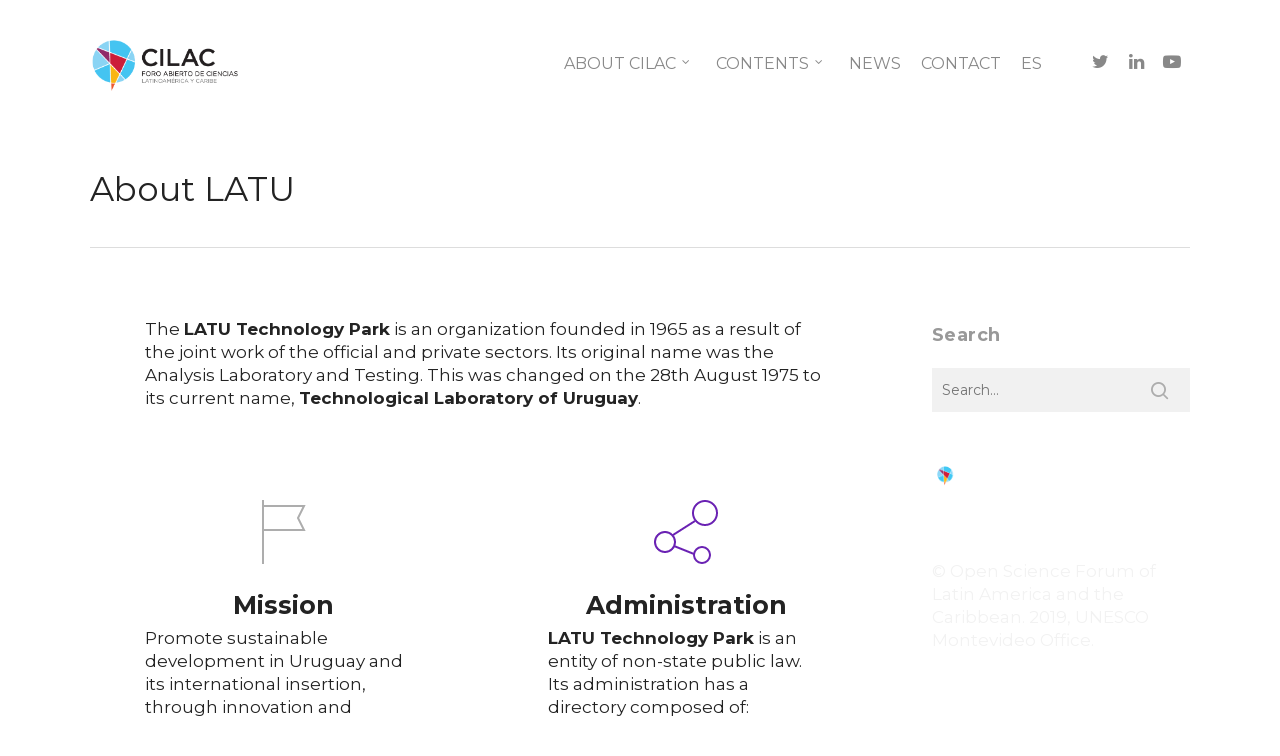

--- FILE ---
content_type: text/html; charset=UTF-8
request_url: https://forocilac.org/en/about-latu/
body_size: 18755
content:
<!DOCTYPE html>

<html dir="ltr" lang="en-GB" prefix="og: https://ogp.me/ns#" class="no-js">
<head>
	
	<meta charset="UTF-8">
	
	<meta name="viewport" content="width=device-width, initial-scale=1, maximum-scale=1, user-scalable=0" /><link rel="shortcut icon" href="https://forocilac.org/wp-content/uploads/2019/10/faviconcilac.png" /><title>About LATU - CILAC</title>

		<!-- All in One SEO 4.9.1.1 - aioseo.com -->
	<meta name="robots" content="max-image-preview:large" />
	<link rel="canonical" href="https://forocilac.org/en/about-latu/" />
	<meta name="generator" content="All in One SEO (AIOSEO) 4.9.1.1" />
		<meta property="og:locale" content="en_GB" />
		<meta property="og:site_name" content="CILAC - Foro Abierto de Ciencias Latinoamérica y Caribe" />
		<meta property="og:type" content="article" />
		<meta property="og:title" content="About LATU - CILAC" />
		<meta property="og:url" content="https://forocilac.org/en/about-latu/" />
		<meta property="article:published_time" content="2016-04-10T16:36:19+00:00" />
		<meta property="article:modified_time" content="2016-07-13T20:21:03+00:00" />
		<meta name="twitter:card" content="summary_large_image" />
		<meta name="twitter:title" content="About LATU - CILAC" />
		<script type="application/ld+json" class="aioseo-schema">
			{"@context":"https:\/\/schema.org","@graph":[{"@type":"BreadcrumbList","@id":"https:\/\/forocilac.org\/en\/about-latu\/#breadcrumblist","itemListElement":[{"@type":"ListItem","@id":"https:\/\/forocilac.org\/en#listItem","position":1,"name":"Home","item":"https:\/\/forocilac.org\/en","nextItem":{"@type":"ListItem","@id":"https:\/\/forocilac.org\/en\/about-latu\/#listItem","name":"About LATU"}},{"@type":"ListItem","@id":"https:\/\/forocilac.org\/en\/about-latu\/#listItem","position":2,"name":"About LATU","previousItem":{"@type":"ListItem","@id":"https:\/\/forocilac.org\/en#listItem","name":"Home"}}]},{"@type":"Organization","@id":"https:\/\/forocilac.org\/en\/#organization","name":"CILAC","description":"Foro Abierto de Ciencias Latinoam\u00e9rica y Caribe","url":"https:\/\/forocilac.org\/en\/"},{"@type":"WebPage","@id":"https:\/\/forocilac.org\/en\/about-latu\/#webpage","url":"https:\/\/forocilac.org\/en\/about-latu\/","name":"About LATU - CILAC","inLanguage":"en-GB","isPartOf":{"@id":"https:\/\/forocilac.org\/en\/#website"},"breadcrumb":{"@id":"https:\/\/forocilac.org\/en\/about-latu\/#breadcrumblist"},"datePublished":"2016-04-10T16:36:19+00:00","dateModified":"2016-07-13T20:21:03+00:00"},{"@type":"WebSite","@id":"https:\/\/forocilac.org\/en\/#website","url":"https:\/\/forocilac.org\/en\/","name":"CILAC","description":"Foro Abierto de Ciencias Latinoam\u00e9rica y Caribe","inLanguage":"en-GB","publisher":{"@id":"https:\/\/forocilac.org\/en\/#organization"}}]}
		</script>
		<!-- All in One SEO -->

<link rel='dns-prefetch' href='//fonts.googleapis.com' />
<link rel='dns-prefetch' href='//www.googletagmanager.com' />
<link rel="alternate" type="application/rss+xml" title="CILAC &raquo; Feed" href="https://forocilac.org/en/feed/" />
<link rel="alternate" type="application/rss+xml" title="CILAC &raquo; Comments Feed" href="https://forocilac.org/en/comments/feed/" />
<link rel="alternate" title="oEmbed (JSON)" type="application/json+oembed" href="https://forocilac.org/en/wp-json/oembed/1.0/embed?url=https%3A%2F%2Fforocilac.org%2Fen%2Fabout-latu%2F" />
<link rel="alternate" title="oEmbed (XML)" type="text/xml+oembed" href="https://forocilac.org/en/wp-json/oembed/1.0/embed?url=https%3A%2F%2Fforocilac.org%2Fen%2Fabout-latu%2F&#038;format=xml" />
<style id='wp-img-auto-sizes-contain-inline-css' type='text/css'>
img:is([sizes=auto i],[sizes^="auto," i]){contain-intrinsic-size:3000px 1500px}
/*# sourceURL=wp-img-auto-sizes-contain-inline-css */
</style>

<style id='wp-emoji-styles-inline-css' type='text/css'>

	img.wp-smiley, img.emoji {
		display: inline !important;
		border: none !important;
		box-shadow: none !important;
		height: 1em !important;
		width: 1em !important;
		margin: 0 0.07em !important;
		vertical-align: -0.1em !important;
		background: none !important;
		padding: 0 !important;
	}
/*# sourceURL=wp-emoji-styles-inline-css */
</style>
<link rel='stylesheet' id='wp-block-library-css' href='https://forocilac.org/wp-includes/css/dist/block-library/style.css?ver=6.9' type='text/css' media='all' />
<style id='classic-theme-styles-inline-css' type='text/css'>
/**
 * These rules are needed for backwards compatibility.
 * They should match the button element rules in the base theme.json file.
 */
.wp-block-button__link {
	color: #ffffff;
	background-color: #32373c;
	border-radius: 9999px; /* 100% causes an oval, but any explicit but really high value retains the pill shape. */

	/* This needs a low specificity so it won't override the rules from the button element if defined in theme.json. */
	box-shadow: none;
	text-decoration: none;

	/* The extra 2px are added to size solids the same as the outline versions.*/
	padding: calc(0.667em + 2px) calc(1.333em + 2px);

	font-size: 1.125em;
}

.wp-block-file__button {
	background: #32373c;
	color: #ffffff;
	text-decoration: none;
}

/*# sourceURL=/wp-includes/css/classic-themes.css */
</style>
<link rel='stylesheet' id='aioseo/css/src/vue/standalone/blocks/table-of-contents/global.scss-css' href='https://forocilac.org/wp-content/plugins/all-in-one-seo-pack/dist/Lite/assets/css/table-of-contents/global.e90f6d47.css?ver=4.9.1.1' type='text/css' media='all' />
<link rel='stylesheet' id='awb-css' href='https://forocilac.org/wp-content/plugins/advanced-backgrounds/assets/awb/awb.min.css?ver=1.12.7' type='text/css' media='all' />
<style id='global-styles-inline-css' type='text/css'>
:root{--wp--preset--aspect-ratio--square: 1;--wp--preset--aspect-ratio--4-3: 4/3;--wp--preset--aspect-ratio--3-4: 3/4;--wp--preset--aspect-ratio--3-2: 3/2;--wp--preset--aspect-ratio--2-3: 2/3;--wp--preset--aspect-ratio--16-9: 16/9;--wp--preset--aspect-ratio--9-16: 9/16;--wp--preset--color--black: #000000;--wp--preset--color--cyan-bluish-gray: #abb8c3;--wp--preset--color--white: #ffffff;--wp--preset--color--pale-pink: #f78da7;--wp--preset--color--vivid-red: #cf2e2e;--wp--preset--color--luminous-vivid-orange: #ff6900;--wp--preset--color--luminous-vivid-amber: #fcb900;--wp--preset--color--light-green-cyan: #7bdcb5;--wp--preset--color--vivid-green-cyan: #00d084;--wp--preset--color--pale-cyan-blue: #8ed1fc;--wp--preset--color--vivid-cyan-blue: #0693e3;--wp--preset--color--vivid-purple: #9b51e0;--wp--preset--gradient--vivid-cyan-blue-to-vivid-purple: linear-gradient(135deg,rgb(6,147,227) 0%,rgb(155,81,224) 100%);--wp--preset--gradient--light-green-cyan-to-vivid-green-cyan: linear-gradient(135deg,rgb(122,220,180) 0%,rgb(0,208,130) 100%);--wp--preset--gradient--luminous-vivid-amber-to-luminous-vivid-orange: linear-gradient(135deg,rgb(252,185,0) 0%,rgb(255,105,0) 100%);--wp--preset--gradient--luminous-vivid-orange-to-vivid-red: linear-gradient(135deg,rgb(255,105,0) 0%,rgb(207,46,46) 100%);--wp--preset--gradient--very-light-gray-to-cyan-bluish-gray: linear-gradient(135deg,rgb(238,238,238) 0%,rgb(169,184,195) 100%);--wp--preset--gradient--cool-to-warm-spectrum: linear-gradient(135deg,rgb(74,234,220) 0%,rgb(151,120,209) 20%,rgb(207,42,186) 40%,rgb(238,44,130) 60%,rgb(251,105,98) 80%,rgb(254,248,76) 100%);--wp--preset--gradient--blush-light-purple: linear-gradient(135deg,rgb(255,206,236) 0%,rgb(152,150,240) 100%);--wp--preset--gradient--blush-bordeaux: linear-gradient(135deg,rgb(254,205,165) 0%,rgb(254,45,45) 50%,rgb(107,0,62) 100%);--wp--preset--gradient--luminous-dusk: linear-gradient(135deg,rgb(255,203,112) 0%,rgb(199,81,192) 50%,rgb(65,88,208) 100%);--wp--preset--gradient--pale-ocean: linear-gradient(135deg,rgb(255,245,203) 0%,rgb(182,227,212) 50%,rgb(51,167,181) 100%);--wp--preset--gradient--electric-grass: linear-gradient(135deg,rgb(202,248,128) 0%,rgb(113,206,126) 100%);--wp--preset--gradient--midnight: linear-gradient(135deg,rgb(2,3,129) 0%,rgb(40,116,252) 100%);--wp--preset--font-size--small: 13px;--wp--preset--font-size--medium: 20px;--wp--preset--font-size--large: 36px;--wp--preset--font-size--x-large: 42px;--wp--preset--spacing--20: 0.44rem;--wp--preset--spacing--30: 0.67rem;--wp--preset--spacing--40: 1rem;--wp--preset--spacing--50: 1.5rem;--wp--preset--spacing--60: 2.25rem;--wp--preset--spacing--70: 3.38rem;--wp--preset--spacing--80: 5.06rem;--wp--preset--shadow--natural: 6px 6px 9px rgba(0, 0, 0, 0.2);--wp--preset--shadow--deep: 12px 12px 50px rgba(0, 0, 0, 0.4);--wp--preset--shadow--sharp: 6px 6px 0px rgba(0, 0, 0, 0.2);--wp--preset--shadow--outlined: 6px 6px 0px -3px rgb(255, 255, 255), 6px 6px rgb(0, 0, 0);--wp--preset--shadow--crisp: 6px 6px 0px rgb(0, 0, 0);}:where(.is-layout-flex){gap: 0.5em;}:where(.is-layout-grid){gap: 0.5em;}body .is-layout-flex{display: flex;}.is-layout-flex{flex-wrap: wrap;align-items: center;}.is-layout-flex > :is(*, div){margin: 0;}body .is-layout-grid{display: grid;}.is-layout-grid > :is(*, div){margin: 0;}:where(.wp-block-columns.is-layout-flex){gap: 2em;}:where(.wp-block-columns.is-layout-grid){gap: 2em;}:where(.wp-block-post-template.is-layout-flex){gap: 1.25em;}:where(.wp-block-post-template.is-layout-grid){gap: 1.25em;}.has-black-color{color: var(--wp--preset--color--black) !important;}.has-cyan-bluish-gray-color{color: var(--wp--preset--color--cyan-bluish-gray) !important;}.has-white-color{color: var(--wp--preset--color--white) !important;}.has-pale-pink-color{color: var(--wp--preset--color--pale-pink) !important;}.has-vivid-red-color{color: var(--wp--preset--color--vivid-red) !important;}.has-luminous-vivid-orange-color{color: var(--wp--preset--color--luminous-vivid-orange) !important;}.has-luminous-vivid-amber-color{color: var(--wp--preset--color--luminous-vivid-amber) !important;}.has-light-green-cyan-color{color: var(--wp--preset--color--light-green-cyan) !important;}.has-vivid-green-cyan-color{color: var(--wp--preset--color--vivid-green-cyan) !important;}.has-pale-cyan-blue-color{color: var(--wp--preset--color--pale-cyan-blue) !important;}.has-vivid-cyan-blue-color{color: var(--wp--preset--color--vivid-cyan-blue) !important;}.has-vivid-purple-color{color: var(--wp--preset--color--vivid-purple) !important;}.has-black-background-color{background-color: var(--wp--preset--color--black) !important;}.has-cyan-bluish-gray-background-color{background-color: var(--wp--preset--color--cyan-bluish-gray) !important;}.has-white-background-color{background-color: var(--wp--preset--color--white) !important;}.has-pale-pink-background-color{background-color: var(--wp--preset--color--pale-pink) !important;}.has-vivid-red-background-color{background-color: var(--wp--preset--color--vivid-red) !important;}.has-luminous-vivid-orange-background-color{background-color: var(--wp--preset--color--luminous-vivid-orange) !important;}.has-luminous-vivid-amber-background-color{background-color: var(--wp--preset--color--luminous-vivid-amber) !important;}.has-light-green-cyan-background-color{background-color: var(--wp--preset--color--light-green-cyan) !important;}.has-vivid-green-cyan-background-color{background-color: var(--wp--preset--color--vivid-green-cyan) !important;}.has-pale-cyan-blue-background-color{background-color: var(--wp--preset--color--pale-cyan-blue) !important;}.has-vivid-cyan-blue-background-color{background-color: var(--wp--preset--color--vivid-cyan-blue) !important;}.has-vivid-purple-background-color{background-color: var(--wp--preset--color--vivid-purple) !important;}.has-black-border-color{border-color: var(--wp--preset--color--black) !important;}.has-cyan-bluish-gray-border-color{border-color: var(--wp--preset--color--cyan-bluish-gray) !important;}.has-white-border-color{border-color: var(--wp--preset--color--white) !important;}.has-pale-pink-border-color{border-color: var(--wp--preset--color--pale-pink) !important;}.has-vivid-red-border-color{border-color: var(--wp--preset--color--vivid-red) !important;}.has-luminous-vivid-orange-border-color{border-color: var(--wp--preset--color--luminous-vivid-orange) !important;}.has-luminous-vivid-amber-border-color{border-color: var(--wp--preset--color--luminous-vivid-amber) !important;}.has-light-green-cyan-border-color{border-color: var(--wp--preset--color--light-green-cyan) !important;}.has-vivid-green-cyan-border-color{border-color: var(--wp--preset--color--vivid-green-cyan) !important;}.has-pale-cyan-blue-border-color{border-color: var(--wp--preset--color--pale-cyan-blue) !important;}.has-vivid-cyan-blue-border-color{border-color: var(--wp--preset--color--vivid-cyan-blue) !important;}.has-vivid-purple-border-color{border-color: var(--wp--preset--color--vivid-purple) !important;}.has-vivid-cyan-blue-to-vivid-purple-gradient-background{background: var(--wp--preset--gradient--vivid-cyan-blue-to-vivid-purple) !important;}.has-light-green-cyan-to-vivid-green-cyan-gradient-background{background: var(--wp--preset--gradient--light-green-cyan-to-vivid-green-cyan) !important;}.has-luminous-vivid-amber-to-luminous-vivid-orange-gradient-background{background: var(--wp--preset--gradient--luminous-vivid-amber-to-luminous-vivid-orange) !important;}.has-luminous-vivid-orange-to-vivid-red-gradient-background{background: var(--wp--preset--gradient--luminous-vivid-orange-to-vivid-red) !important;}.has-very-light-gray-to-cyan-bluish-gray-gradient-background{background: var(--wp--preset--gradient--very-light-gray-to-cyan-bluish-gray) !important;}.has-cool-to-warm-spectrum-gradient-background{background: var(--wp--preset--gradient--cool-to-warm-spectrum) !important;}.has-blush-light-purple-gradient-background{background: var(--wp--preset--gradient--blush-light-purple) !important;}.has-blush-bordeaux-gradient-background{background: var(--wp--preset--gradient--blush-bordeaux) !important;}.has-luminous-dusk-gradient-background{background: var(--wp--preset--gradient--luminous-dusk) !important;}.has-pale-ocean-gradient-background{background: var(--wp--preset--gradient--pale-ocean) !important;}.has-electric-grass-gradient-background{background: var(--wp--preset--gradient--electric-grass) !important;}.has-midnight-gradient-background{background: var(--wp--preset--gradient--midnight) !important;}.has-small-font-size{font-size: var(--wp--preset--font-size--small) !important;}.has-medium-font-size{font-size: var(--wp--preset--font-size--medium) !important;}.has-large-font-size{font-size: var(--wp--preset--font-size--large) !important;}.has-x-large-font-size{font-size: var(--wp--preset--font-size--x-large) !important;}
:where(.wp-block-post-template.is-layout-flex){gap: 1.25em;}:where(.wp-block-post-template.is-layout-grid){gap: 1.25em;}
:where(.wp-block-term-template.is-layout-flex){gap: 1.25em;}:where(.wp-block-term-template.is-layout-grid){gap: 1.25em;}
:where(.wp-block-columns.is-layout-flex){gap: 2em;}:where(.wp-block-columns.is-layout-grid){gap: 2em;}
:root :where(.wp-block-pullquote){font-size: 1.5em;line-height: 1.6;}
/*# sourceURL=global-styles-inline-css */
</style>
<link rel='stylesheet' id='salient-social-css' href='https://forocilac.org/wp-content/plugins/salient-social/css/style.css?ver=1.1' type='text/css' media='all' />
<style id='salient-social-inline-css' type='text/css'>

  .sharing-default-minimal .nectar-love.loved,
  body .nectar-social[data-color-override="override"].fixed > a:before, 
  body .nectar-social[data-color-override="override"].fixed .nectar-social-inner a,
  .sharing-default-minimal .nectar-social[data-color-override="override"] .nectar-social-inner a:hover {
    background-color: #adadad;
  }
  .nectar-social.hover .nectar-love.loved,
  .nectar-social.hover > .nectar-love-button a:hover,
  .nectar-social[data-color-override="override"].hover > div a:hover,
  #single-below-header .nectar-social[data-color-override="override"].hover > div a:hover,
  .nectar-social[data-color-override="override"].hover .share-btn:hover,
  .sharing-default-minimal .nectar-social[data-color-override="override"] .nectar-social-inner a {
    border-color: #adadad;
  }
  #single-below-header .nectar-social.hover .nectar-love.loved i,
  #single-below-header .nectar-social.hover[data-color-override="override"] a:hover,
  #single-below-header .nectar-social.hover[data-color-override="override"] a:hover i,
  #single-below-header .nectar-social.hover .nectar-love-button a:hover i,
  .nectar-love:hover i,
  .hover .nectar-love:hover .total_loves,
  .nectar-love.loved i,
  .nectar-social.hover .nectar-love.loved .total_loves,
  .nectar-social.hover .share-btn:hover, 
  .nectar-social[data-color-override="override"].hover .nectar-social-inner a:hover,
  .nectar-social[data-color-override="override"].hover > div:hover span,
  .sharing-default-minimal .nectar-social[data-color-override="override"] .nectar-social-inner a:not(:hover) i,
  .sharing-default-minimal .nectar-social[data-color-override="override"] .nectar-social-inner a:not(:hover) {
    color: #adadad;
  }
/*# sourceURL=salient-social-inline-css */
</style>
<link rel='stylesheet' id='trp-language-switcher-style-css' href='https://forocilac.org/wp-content/plugins/translatepress-multilingual/assets/css/trp-language-switcher.css?ver=3.0.5' type='text/css' media='all' />
<link rel='stylesheet' id='better-messages-css' href='https://forocilac.org/wp-content/plugins/bp-better-messages/assets/css/bp-messages.css?ver=2.10.21765349913' type='text/css' media='all' />
<style id='better-messages-inline-css' type='text/css'>
:root{--main-bm-color:33,117,155;--bm-border-radius:3px;--bm-mini-chats-border-radius:0px;--bm-widgets-button-radius:5px;--bm-mini-chats-width:300px;--bm-mini-chats-height:450px;--bm-mini-widgets-width:320px;--bm-mini-widgets-height:450px;--bm-mini-widgets-offset:20px;--bm-mini-widgets-offset-bottom:0px;--bm-message-border-radius:2px;--bm-avatar-radius:2px;--bm-date-radius:3px;--bm-bg-color:255,255,255;--bm-bg-secondary:250,251,252;--bm-hover-bg:250,251,252;--bm-border-color:215,216,219;--bm-border-secondary-color:235,235,235;--bm-text-color:0,0,0;--left-message-nickname-color:0,0,0;--left-message-bg-color:232,232,232;--left-message-text-color:0,0,0;--right-message-nickname-color:33,117,155;--right-message-bg-color:33,117,155;--right-message-text-color:255,255,255;--bm-sticky-date-bg:#000;--bm-sticky-date-color:#fff;--bm-tooltip-bg:0,0,0;--bm-tooltip-color:255,255,255;}body.bm-messages-dark{--bm-bg-color-dark:24,29,44;--bm-bg-secondary-dark:29,35,51;--main-bm-color-dark:255,255,255;--left-message-nickname-color-dark:255,255,255;--left-message-bg-color-dark:232,232,232;--left-message-text-color-dark:0,0,0;--right-message-nickname-color-dark:255,255,255;--bm-hover-bg-dark:28,35,56;--right-message-bg-color-dark:64,78,114;--right-message-text-color-dark:255,255,255;--bm-sticky-date-bg-dark:#1d2333;--bm-sticky-date-color-dark:#fff;--bm-tooltip-bg-dark:0,0,0;--bm-tooltip-color-dark:255,255,255;--bm-border-color-dark:63,72,95;--bm-border-secondary-color-dark:63,72,95;
/*# sourceURL=better-messages-inline-css */
</style>
<link rel='stylesheet' id='font-awesome-css' href='https://forocilac.org/wp-content/plugins/elementor/assets/lib/font-awesome/css/font-awesome.css?ver=4.7.0' type='text/css' media='all' />
<link rel='stylesheet' id='salient-grid-system-css' href='https://forocilac.org/wp-content/themes/salient/css/grid-system.css?ver=11.0.4' type='text/css' media='all' />
<link rel='stylesheet' id='main-styles-css' href='https://forocilac.org/wp-content/themes/salient/css/style.css?ver=11.0.4' type='text/css' media='all' />
<link rel='stylesheet' id='nectar-ocm-slide-out-right-hover-css' href='https://forocilac.org/wp-content/themes/salient/css/off-canvas/slide-out-right-hover.css?ver=11.0.4' type='text/css' media='all' />
<link rel='stylesheet' id='magnific-css' href='https://forocilac.org/wp-content/themes/salient/css/plugins/magnific.css?ver=8.6.0' type='text/css' media='all' />
<link rel='stylesheet' id='nectar_default_font_open_sans-css' href='https://fonts.googleapis.com/css?family=Open+Sans%3A300%2C400%2C600%2C700&#038;subset=latin%2Clatin-ext' type='text/css' media='all' />
<link rel='stylesheet' id='responsive-css' href='https://forocilac.org/wp-content/themes/salient/css/responsive.css?ver=11.0.4' type='text/css' media='all' />
<link rel='stylesheet' id='select2-css' href='https://forocilac.org/wp-content/themes/salient/css/plugins/select2.css?ver=6.2' type='text/css' media='all' />
<link rel='stylesheet' id='skin-original-css' href='https://forocilac.org/wp-content/themes/salient/css/skin-original.css?ver=11.0.4' type='text/css' media='all' />
<link rel='stylesheet' id='js_composer_front-css' href='https://forocilac.org/wp-content/plugins/js_composer_salient/assets/css/js_composer.min.css?ver=6.1' type='text/css' media='all' />
<link rel='stylesheet' id='dynamic-css-css' href='https://forocilac.org/wp-content/themes/salient/css/salient-dynamic-styles.css?ver=39867' type='text/css' media='all' />
<style id='dynamic-css-inline-css' type='text/css'>
@media only screen and (min-width:1000px){body #ajax-content-wrap.no-scroll{min-height:calc(100vh - 126px);height:calc(100vh - 126px)!important;}}@media only screen and (min-width:1000px){#page-header-wrap.fullscreen-header,#page-header-wrap.fullscreen-header #page-header-bg,html:not(.nectar-box-roll-loaded) .nectar-box-roll > #page-header-bg.fullscreen-header,.nectar_fullscreen_zoom_recent_projects,#nectar_fullscreen_rows:not(.afterLoaded) > div{height:calc(100vh - 125px);}.wpb_row.vc_row-o-full-height.top-level,.wpb_row.vc_row-o-full-height.top-level > .col.span_12{min-height:calc(100vh - 125px);}html:not(.nectar-box-roll-loaded) .nectar-box-roll > #page-header-bg.fullscreen-header{top:126px;}.nectar-slider-wrap[data-fullscreen="true"]:not(.loaded),.nectar-slider-wrap[data-fullscreen="true"]:not(.loaded) .swiper-container{height:calc(100vh - 124px)!important;}.admin-bar .nectar-slider-wrap[data-fullscreen="true"]:not(.loaded),.admin-bar .nectar-slider-wrap[data-fullscreen="true"]:not(.loaded) .swiper-container{height:calc(100vh - 124px - 32px)!important;}}
.meta-author{
    display: none;
}

.meta-category{
    display: none;
}

.meta-comment-count{
    display: none;
}

.meta-author vcard author{
    display: none;
}

#single-below-header {
    display: none;
}

#respond.comment-respond {
    display: none;
}



.meta-comment-count{
    display: none !important;
}



.parrafo-destacado{
    font-size: 25px;
}

.bandera-idioma{
    background: url("http://forocilac.org/wp-content/uploads/2016/04/english.jpg") left no-repeat;
    float: left;
    height: 13px;
    min-width: 22px;
    width: auto;
    padding-left: 30px;
    margin-top: 10px;
}

.bandera-idioma > a{
    margin-top: -10px;
}

.naranja-swiper-slide .content h2 {
color: #FF7800;
}
@media screen and (min-width: 600px) {.slide-out-from-right{display:none;}}
/*# sourceURL=dynamic-css-inline-css */
</style>
<link rel='stylesheet' id='ekit-widget-styles-css' href='https://forocilac.org/wp-content/plugins/elementskit-lite/widgets/init/assets/css/widget-styles.css?ver=3.7.7' type='text/css' media='all' />
<link rel='stylesheet' id='ekit-responsive-css' href='https://forocilac.org/wp-content/plugins/elementskit-lite/widgets/init/assets/css/responsive.css?ver=3.7.7' type='text/css' media='all' />
<link rel='stylesheet' id='elementor-frontend-css' href='https://forocilac.org/wp-content/plugins/elementor/assets/css/frontend.css?ver=3.33.4' type='text/css' media='all' />
<link rel='stylesheet' id='widget-icon-list-css' href='https://forocilac.org/wp-content/plugins/elementor/assets/css/widget-icon-list.min.css?ver=3.33.4' type='text/css' media='all' />
<link rel='stylesheet' id='redux-google-fonts-salient_redux-css' href='https://fonts.googleapis.com/css?family=Montserrat%3A400%2C700&#038;subset=latin&#038;ver=1747680504' type='text/css' media='all' />
<script type="text/javascript" src="https://forocilac.org/wp-includes/js/jquery/jquery.js?ver=3.7.1" id="jquery-core-js"></script>
<script type="text/javascript" src="https://forocilac.org/wp-includes/js/jquery/jquery-migrate.js?ver=3.4.1" id="jquery-migrate-js"></script>
<script type="text/javascript" src="https://forocilac.org/wp-includes/js/dist/hooks.js?ver=220ff17f5667d013d468" id="wp-hooks-js"></script>
<script type="text/javascript" src="https://forocilac.org/wp-includes/js/dist/i18n.js?ver=6b3ae5bd3b8d9598492d" id="wp-i18n-js"></script>
<script type="text/javascript" id="wp-i18n-js-after">
/* <![CDATA[ */
wp.i18n.setLocaleData( { 'text direction\u0004ltr': [ 'ltr' ] } );
//# sourceURL=wp-i18n-js-after
/* ]]> */
</script>
<script type="text/javascript" id="better-messages-js-extra">
/* <![CDATA[ */
var Better_Messages = {"hash":"47df458cb6ee9d450af71c89208907ba","user_id":"0","version":"2.10.2","ajaxUrl":"https://forocilac.org/wp-admin/admin-ajax.php","restUrl":"https://forocilac.org/en/wp-json/better-messages/v1/","nonce":"daaf2f08cf","siteRefresh":"10000","threadRefresh":"3000","url":"https://forocilac.org/en/open-city/","threadUrl":"https://forocilac.org/en/open-city/#/conversation/","baseUrl":"https://forocilac.org/en/open-city/","assets":"https://forocilac.org/wp-content/plugins/bp-better-messages/assets/","sounds":"https://forocilac.org/wp-content/plugins/bp-better-messages/assets/sounds/","soundLevels":{"notification":1,"sent":0.5,"calling":1,"dialing":0.5},"color":"#21759b","darkColor":"#fff","locale":"en-gb","stickers":"0","gifs":"0","realtime":"0","minHeight":"450","maxHeight":"650","headerHeight":"0","sideWidth":"320","favorite":"1","fullScreen":"1","myProfile":"1","replies":"1","selfReplies":"0","privateReplies":"0","template":"modern","layout":"left","singleThread":"0","forceThread":"0","groupThreads":"1","subjects":"1","suggestions":"0","friends":"0","groups":"0","newThread":"1","mobileFullScreen":"1","mobileSwipeBack":"1","autoFullScreen":"1","tapToOpen":"1","emojiHash":"","emojiSet":"apple","sprite":"https://cdn.jsdelivr.net/npm/emoji-datasource-apple@14.0.0/img/apple/sheets-256/64.png","search":"1","datePosition":"message","timeFormat":"24","avatars":"show","subName":"online","touchEnter":"0","loginUrl":"https://forocilac.org/wp-login.php?redirect_to=%2Fen%2Fabout-latu%2F","total_unread":"0","disableEnter":"0","miniClose":"0","miniChats":"0","miniMessages":"0","miniAudio":"0","miniVideo":"0","messagesStatus":"0","listStatus":"0","statusDetails":"0","combinedView":"1","onSiteNotification":"1","onsitePosition":"right","titleNotifications":"1","hPBE":"0","userSettings":"1","miniSync":"1","pinning":"1","mobileOnsite":"auto","enableSound":"1","guests":"1","reports":"0","reactions":{"1f914":"Thinking","2b50":"Star","1f632":"WOW","1f60d":"Love","1f44c":"Okay","1f44d":"Thumbs up"},"reactionsList":"1","ukey":"unencrypted"};
//# sourceURL=better-messages-js-extra
/* ]]> */
</script>
<script type="text/javascript" src="https://forocilac.org/wp-content/plugins/bp-better-messages/assets/js/bp-messages-free.min.js?ver=2.10.21765349913" id="better-messages-js"></script>
<link rel="https://api.w.org/" href="https://forocilac.org/en/wp-json/" /><link rel="alternate" title="JSON" type="application/json" href="https://forocilac.org/en/wp-json/wp/v2/pages/860" /><link rel="EditURI" type="application/rsd+xml" title="RSD" href="https://forocilac.org/xmlrpc.php?rsd" />
<meta name="generator" content="WordPress 6.9" />
<link rel='shortlink' href='https://forocilac.org/en/?p=860' />
<meta name="generator" content="Site Kit by Google 1.167.0" /><link rel="alternate" hreflang="es-ES" href="https://forocilac.org/about-latu/"/>
<link rel="alternate" hreflang="en-GB" href="https://forocilac.org/en/about-latu/"/>
<link rel="alternate" hreflang="es" href="https://forocilac.org/about-latu/"/>
<link rel="alternate" hreflang="en" href="https://forocilac.org/en/about-latu/"/>
<script type="text/javascript"> var root = document.getElementsByTagName( "html" )[0]; root.setAttribute( "class", "js" ); </script><script type="text/javascript" src="//s7.addthis.com/js/300/addthis_widget.js#pubid=ra-57865d2732d78990"></script>
<!-- Global site tag (gtag.js) - Google Analytics -->
<script async src="https://www.googletagmanager.com/gtag/js?id=UA-116289047-1"></script>
<script>
  window.dataLayer = window.dataLayer || [];
  function gtag(){dataLayer.push(arguments);}
  gtag('js', new Date());

  gtag('config', 'UA-116289047-1');
</script>

<!-- Global site tag (gtag.js) - Google Ads: 868575198 -->
<script async src="https://www.googletagmanager.com/gtag/js?id=AW-868575198"></script>
<script>
  window.dataLayer = window.dataLayer || [];
  function gtag(){dataLayer.push(arguments);}
  gtag('js', new Date());

  gtag('config', 'AW-868575198');
</script>
<meta name="generator" content="Elementor 3.33.4; features: e_font_icon_svg, additional_custom_breakpoints; settings: css_print_method-external, google_font-enabled, font_display-swap">
			<style>
				.e-con.e-parent:nth-of-type(n+4):not(.e-lazyloaded):not(.e-no-lazyload),
				.e-con.e-parent:nth-of-type(n+4):not(.e-lazyloaded):not(.e-no-lazyload) * {
					background-image: none !important;
				}
				@media screen and (max-height: 1024px) {
					.e-con.e-parent:nth-of-type(n+3):not(.e-lazyloaded):not(.e-no-lazyload),
					.e-con.e-parent:nth-of-type(n+3):not(.e-lazyloaded):not(.e-no-lazyload) * {
						background-image: none !important;
					}
				}
				@media screen and (max-height: 640px) {
					.e-con.e-parent:nth-of-type(n+2):not(.e-lazyloaded):not(.e-no-lazyload),
					.e-con.e-parent:nth-of-type(n+2):not(.e-lazyloaded):not(.e-no-lazyload) * {
						background-image: none !important;
					}
				}
			</style>
			<meta name="generator" content="Powered by WPBakery Page Builder - drag and drop page builder for WordPress."/>
<link rel="icon" href="https://forocilac.org/wp-content/uploads/2019/09/cropped-logo_CILAC-web-blanco-32x32.png" sizes="32x32" />
<link rel="icon" href="https://forocilac.org/wp-content/uploads/2019/09/cropped-logo_CILAC-web-blanco-192x192.png" sizes="192x192" />
<link rel="apple-touch-icon" href="https://forocilac.org/wp-content/uploads/2019/09/cropped-logo_CILAC-web-blanco-180x180.png" />
<meta name="msapplication-TileImage" content="https://forocilac.org/wp-content/uploads/2019/09/cropped-logo_CILAC-web-blanco-270x270.png" />
<noscript><style> .wpb_animate_when_almost_visible { opacity: 1; }</style></noscript>	
</head>


<body class="wp-singular page-template page-template-page-sidebar page-template-page-sidebar-php page page-id-860 wp-theme-salient translatepress-en_GB bm-messages-light original wpb-js-composer js-comp-ver-6.1 vc_responsive elementor-default elementor-kit-76289" data-footer-reveal="false" data-footer-reveal-shadow="none" data-header-format="default" data-body-border="off" data-boxed-style="" data-header-breakpoint="1000" data-dropdown-style="minimal" data-cae="swing" data-cad="650" data-megamenu-width="contained" data-aie="none" data-ls="magnific" data-apte="center_mask_reveal" data-hhun="1" data-fancy-form-rcs="1" data-form-style="default" data-form-submit="regular" data-is="minimal" data-button-style="rounded" data-user-account-button="false" data-flex-cols="true" data-col-gap="default" data-header-inherit-rc="false" data-header-search="false" data-animated-anchors="false" data-ajax-transitions="false" data-full-width-header="false" data-slide-out-widget-area="true" data-slide-out-widget-area-style="slide-out-from-right-hover" data-user-set-ocm="off" data-loading-animation="none" data-bg-header="false" data-responsive="1" data-ext-responsive="true" data-header-resize="0" data-header-color="custom" data-transparent-header="false" data-cart="false" data-remove-m-parallax="" data-remove-m-video-bgs="" data-force-header-trans-color="light" data-smooth-scrolling="0" data-permanent-transparent="false" >
	
	<script type="text/javascript"> if(navigator.userAgent.match(/(Android|iPod|iPhone|iPad|BlackBerry|IEMobile|Opera Mini)/)) { document.body.className += " using-mobile-browser "; } </script>	
	<div id="header-space"  data-header-mobile-fixed='1'></div> 
	
		
	<div id="header-outer" data-has-menu="true" data-has-buttons="no" data-using-pr-menu="false" data-mobile-fixed="1" data-ptnm="false" data-lhe="default" data-user-set-bg="#ffffff" data-format="default" data-permanent-transparent="false" data-megamenu-rt="0" data-remove-fixed="0" data-header-resize="0" data-cart="false" data-transparency-option="0" data-box-shadow="none" data-shrink-num="50" data-using-secondary="0" data-using-logo="1" data-logo-height="70" data-m-logo-height="40" data-padding="28" data-full-width="false" data-condense="false" >
		
		
<div id="search-outer" class="nectar">
	<div id="search">
		<div class="container">
			 <div id="search-box">
				 <div class="inner-wrap">
					 <div class="col span_12">
						  <form role="search" action="https://forocilac.org/en/" method="GET" data-trp-original-action="https://forocilac.org/en/">
															<input type="text" name="s" id="s" value="Start Typing..." data-placeholder="Start Typing..." data-no-translation-value="" data-no-translation-data-placeholder="" />
															
												<input type="hidden" name="trp-form-language" value="en"/></form>
					</div><!--/span_12-->
				</div><!--/inner-wrap-->
			 </div><!--/search-box-->
			 <div id="close"><a href="#">
				<span class="icon-salient-x" aria-hidden="true"></span>				 </a></div>
		 </div><!--/container-->
	</div><!--/search-->
</div><!--/search-outer-->

<header id="top">
	<div class="container">
		<div class="row">
			<div class="col span_3">
				<a id="logo" href="https://forocilac.org/en" data-supplied-ml-starting-dark="false" data-supplied-ml-starting="false" data-supplied-ml="false" >
					<img class="stnd default-logo dark-version" alt="CILAC" src="https://forocilac.org/wp-content/uploads/2021/08/dMesa-de-trabajo-227-copia-2.png" srcset="https://forocilac.org/wp-content/uploads/2021/08/dMesa-de-trabajo-227-copia-2.png 1x, https://forocilac.org/wp-content/uploads/2021/08/dMesa-de-trabajo-227-copia-2.png 2x" /> 
				</a>
				
							</div><!--/span_3-->
			
			<div class="col span_9 col_last">
									<div class="slide-out-widget-area-toggle mobile-icon slide-out-from-right-hover" data-icon-animation="simple-transform">
						<div> <a href="#sidewidgetarea" aria-label="Navigation Menu" aria-expanded="false" class="closed" data-no-translation-aria-label="">
							<span aria-hidden="true"> <i class="lines-button x2"> <i class="lines"></i> </i> </span>
						</a></div> 
					</div>
								
									
					<nav>
						
						<ul class="sf-menu">	
							<li id="menu-item-530" class="menu-item menu-item-type-custom menu-item-object-custom menu-item-has-children sf-with-ul menu-item-530"><a>ABOUT CILAC<span class="sf-sub-indicator"><i class="fa fa-angle-down icon-in-menu"></i></span></a>
<ul class="sub-menu">
	<li id="menu-item-2911" class="menu-item menu-item-type-post_type menu-item-object-page menu-item-2911"><a href="https://forocilac.org/en/sobre-cilac/">What is CILAC?</a></li>
	<li id="menu-item-76596" class="menu-item menu-item-type-post_type menu-item-object-page menu-item-76596"><a href="https://forocilac.org/en/cilac2024/">CILAC Forum 2024</a></li>
	<li id="menu-item-8461" class="menu-item menu-item-type-post_type menu-item-object-page menu-item-8461"><a href="https://forocilac.org/en/cilac2021/">CILAC Forum 2021</a></li>
	<li id="menu-item-6222" class="menu-item menu-item-type-post_type menu-item-object-page menu-item-6222"><a href="https://forocilac.org/en/cilac-2018/">CILAC Forum 2018</a></li>
	<li id="menu-item-2868" class="menu-item menu-item-type-custom menu-item-object-custom menu-item-2868"><a href="http://forocilac.org/en/cilac-2016/">CILAC Forum 2016</a></li>
</ul>
</li>
<li id="menu-item-6321" class="menu-item menu-item-type-custom menu-item-object-custom menu-item-has-children sf-with-ul menu-item-6321"><a>CONTENTS<span class="sf-sub-indicator"><i class="fa fa-angle-down icon-in-menu"></i></span></a>
<ul class="sub-menu">
	<li id="menu-item-76915" class="menu-item menu-item-type-post_type menu-item-object-page menu-item-76915"><a href="https://forocilac.org/en/ciencia-en-movimiento/">Colloquia</a></li>
	<li id="menu-item-5121" class="menu-item menu-item-type-post_type menu-item-object-page menu-item-5121"><a href="https://forocilac.org/en/documentos-publicaciones/">Documents and publications</a></li>
	<li id="menu-item-79848" class="menu-item menu-item-type-post_type menu-item-object-page menu-item-79848"><a href="https://forocilac.org/en/eventos-de-interes/">Events of interest</a></li>
	<li id="menu-item-79849" class="menu-item menu-item-type-post_type menu-item-object-page menu-item-79849"><a href="https://forocilac.org/en/ciencia-abierta/">Open science</a></li>
	<li id="menu-item-69939" class="menu-item menu-item-type-post_type menu-item-object-page menu-item-69939"><a href="https://forocilac.org/en/ia/">Artificial intelligence</a></li>
	<li id="menu-item-8649" class="menu-item menu-item-type-post_type menu-item-object-page menu-item-8649"><a href="https://forocilac.org/en/mujeres-en-la-ciencia/">Women in science</a></li>
	<li id="menu-item-6619" class="menu-item menu-item-type-post_type menu-item-object-page menu-item-6619"><a href="https://forocilac.org/en/portal/">Portal</a></li>
	<li id="menu-item-6618" class="menu-item menu-item-type-post_type menu-item-object-page menu-item-6618"><a href="https://forocilac.org/en/red/">Research network</a></li>
</ul>
</li>
<li id="menu-item-76565" class="menu-item menu-item-type-custom menu-item-object-custom menu-item-76565"><a href="https://forocilac.org/en/noticias/">NEWS</a></li>
<li id="menu-item-549" class="menu-item menu-item-type-post_type menu-item-object-page menu-item-549"><a href="https://forocilac.org/en/contacto/">CONTACT</a></li>
<li id="menu-item-75088" class="trp-language-switcher-container menu-item menu-item-type-post_type menu-item-object-language_switcher menu-item-75088"><a href="https://forocilac.org/about-latu/"><span data-no-translation><span class="trp-ls-language-name">ES</span></span></a></li>
<li id="social-in-menu" class="button_social_group"><a target="_blank" href="http://twitter.com/forocilac"><i class="fa fa-twitter"></i> </a><a target="_blank" href="https://www.linkedin.com/company/cilac/"><i class="fa fa-linkedin"></i> </a><a target="_blank" href="https://www.youtube.com/channel/UCayKyz9rw0_amwc2BuqQuvw"><i class="fa fa-youtube-play"></i> </a></li>						</ul>
						

													<ul class="buttons sf-menu" data-user-set-ocm="off">
								
																
							</ul>
												
					</nav>
					
										
				</div><!--/span_9-->
				
								
			</div><!--/row-->
					</div><!--/container-->
	</header>
		
	</div>
	
		
	<div id="ajax-content-wrap">
		
			
	<div class="row page-header-no-bg" data-alignment="left">
		<div class="container">	
			<div class="col span_12 section-title">
				<h1>About LATU</h1>
				
								
			</div>
		</div>
		
	</div> 
	

<div class="container-wrap">
	
	<div class="container main-content">
		
		<div class="row">
			
			<div class="post-area col span_9">
				
				
		<div id="fws_6974f174c6f34"  data-column-margin="default" data-midnight="dark"  data-bg-mobile-hidden="" class="wpb_row vc_row-fluid vc_row top-level standard_section"  style="padding-top: 0px; padding-bottom: 0px; "><div class="row-bg-wrap" data-bg-animation="none" data-bg-overlay="false"><div class="inner-wrap"><div class="row-bg"  style=""></div></div><div class="row-bg-overlay" ></div></div><div class="col span_12 dark left">
	<div  class="vc_col-sm-12 wpb_column column_container vc_column_container col padding-5-percent"  data-t-w-inherits="default" data-border-radius="none" data-shadow="none" data-border-animation="" data-border-animation-delay="" data-border-width="none" data-border-style="" data-border-color="" data-bg-cover="" data-padding-pos="left-right" data-has-bg-color="false" data-bg-color="" data-bg-opacity="1" data-hover-bg="" data-hover-bg-opacity="1" data-animation="" data-delay="0" >
		<div class="vc_column-inner" ><div class="column-bg-overlay-wrap" data-bg-animation="none"><div class="column-bg-overlay"></div></div>
			<div class="wpb_wrapper">
				
<div class="wpb_text_column wpb_content_element" >
	<div class="wpb_wrapper">
		<p>The <strong>LATU Technology Park</strong> is an organization founded in 1965 as a result of the joint work of the official and private sectors. Its original name was the Analysis Laboratory and Testing. This was changed on the 28th August 1975 to its current name, <strong>Technological Laboratory of Uruguay</strong>. </p>
	</div>
</div>




			</div> 
		</div>
	</div> 
</div></div>
		<div id="fws_6974f174c761c"  data-column-margin="default" data-midnight="dark"  data-bg-mobile-hidden="" class="wpb_row vc_row-fluid vc_row standard_section"  style="padding-top: 0px; padding-bottom: 0px; "><div class="row-bg-wrap" data-bg-animation="none" data-bg-overlay="false"><div class="inner-wrap"><div class="row-bg"  style=""></div></div><div class="row-bg-overlay" ></div></div><div class="col span_12 dark left">
	<div  class="vc_col-sm-6 wpb_column column_container vc_column_container col padding-5-percent"  data-t-w-inherits="default" data-border-radius="none" data-shadow="none" data-border-animation="" data-border-animation-delay="" data-border-width="none" data-border-style="" data-border-color="" data-bg-cover="" data-padding-pos="all" data-has-bg-color="false" data-bg-color="" data-bg-opacity="1" data-hover-bg="" data-hover-bg-opacity="1" data-animation="" data-delay="0" >
		<div class="vc_column-inner" ><div class="column-bg-overlay-wrap" data-bg-animation="none"><div class="column-bg-overlay"></div></div>
			<div class="wpb_wrapper">
				
<div class="wpb_text_column wpb_content_element" >
	<div class="wpb_wrapper">
		<h5 style="text-align: center;"><div class="nectar_icon_wrap"><span class="svg-icon-holder" data-size="" data-animation-speed="200" data-animation="false" data-animation-delay="" data-color="accent-color"><span><!-- Generator: Adobe Illustrator 16.0.0, SVG Export Plug-In . SVG Version: 6.00 Build 0)  -->
<svg version="1.1"  xmlns="http://www.w3.org/2000/svg" xmlns:xlink="http://www.w3.org/1999/xlink" x="0px" y="0px"
	 width="64px" height="64px" viewbox="0 0 64 64" enable-background="new 0 0 64 64" xml:space="preserve">
<line fill="none" stroke="#000000" stroke-width="2" stroke-miterlimit="10" x1="12" y1="0" x2="12" y2="64"/>
<polyline fill="none" stroke="#000000" stroke-width="2" stroke-miterlimit="10" points="12,6 53,6 47,18 53,30 12,30 "/>
</svg>
</span></span></div><br />
Mission</h5>
<p>Promote sustainable development in Uruguay and its international insertion, through innovation and transfer of value solutions in analytical services, metrological, technological, managerial and conformity assessment in accordance with applicable regulations.</p>
<h5></h5>
	</div>
</div>




			</div> 
		</div>
	</div> 

	<div  class="vc_col-sm-6 wpb_column column_container vc_column_container col padding-5-percent"  data-t-w-inherits="default" data-border-radius="none" data-shadow="none" data-border-animation="" data-border-animation-delay="" data-border-width="none" data-border-style="" data-border-color="" data-bg-cover="" data-padding-pos="all" data-has-bg-color="false" data-bg-color="" data-bg-opacity="1" data-hover-bg="" data-hover-bg-opacity="1" data-animation="" data-delay="0" >
		<div class="vc_column-inner" ><div class="column-bg-overlay-wrap" data-bg-animation="none"><div class="column-bg-overlay"></div></div>
			<div class="wpb_wrapper">
				
<div class="wpb_text_column wpb_content_element" >
	<div class="wpb_wrapper">
		<h5 style="text-align: center;"><div class="nectar_icon_wrap"><span class="svg-icon-holder" data-size="" data-animation-speed="200" data-animation="false" data-animation-delay="" data-color="extra-color-1"><span><!-- Generator: Adobe Illustrator 16.0.0, SVG Export Plug-In . SVG Version: 6.00 Build 0)  -->
<svg version="1.1"  xmlns="http://www.w3.org/2000/svg" xmlns:xlink="http://www.w3.org/1999/xlink" x="0px" y="0px"
	 width="64px" height="64px" viewbox="0 0 64 64" enable-background="new 0 0 64 64" xml:space="preserve">
<circle fill="none" stroke="#000000" stroke-width="2" stroke-miterlimit="10" cx="51" cy="13" r="12"/>
<circle fill="none" stroke="#000000" stroke-width="2" stroke-miterlimit="10" cx="11" cy="42" r="10"/>
<circle fill="none" stroke="#000000" stroke-width="2" stroke-miterlimit="10" cx="48" cy="55" r="8"/>
<line fill="none" stroke="#000000" stroke-width="2" stroke-miterlimit="10" x1="40" y1="54" x2="20" y2="46"/>
<line fill="none" stroke="#000000" stroke-width="2" stroke-miterlimit="10" x1="19" y1="35" x2="41" y2="21"/>
</svg>
</span></span></div><br />
Administration</h5>
<p><strong>LATU Technology Park</strong> is an entity of non-state public law. Its administration has a directory composed of:</p>
<ul>
<li>A representative of the Executive (Ministry of Industry, Energy and Mining), held by the presidency</li>
<li>A representative of the Chamber of Industries of Uruguay</li>
<li>A representative of the Bank of the Republic of Uruguay</li>
</ul>
	</div>
</div>




			</div> 
		</div>
	</div> 
</div></div>
		<div id="plano-latu"  data-column-margin="default" data-midnight="dark"  data-bg-mobile-hidden="" class="wpb_row vc_row-fluid vc_row standard_section"  style="padding-top: 0px; padding-bottom: 40px; "><div class="row-bg-wrap" data-bg-animation="none" data-bg-overlay="false"><div class="inner-wrap"><div class="row-bg"  style=""></div></div><div class="row-bg-overlay" ></div></div><div class="col span_12 dark left">
	<div  class="vc_col-sm-12 wpb_column column_container vc_column_container col padding-5-percent"  data-t-w-inherits="default" data-border-radius="none" data-shadow="none" data-border-animation="" data-border-animation-delay="" data-border-width="none" data-border-style="" data-border-color="" data-bg-cover="" data-padding-pos="left-right" data-has-bg-color="false" data-bg-color="" data-bg-opacity="1" data-hover-bg="" data-hover-bg-opacity="1" data-animation="" data-delay="0" >
		<div class="vc_column-inner" ><div class="column-bg-overlay-wrap" data-bg-animation="none"><div class="column-bg-overlay"></div></div>
			<div class="wpb_wrapper">
				
<div class="wpb_text_column wpb_content_element" >
	<div class="wpb_wrapper">
		<h5>Map of LATU</h5>
	</div>
</div>



<div class="divider-wrap" data-alignment="default"><div style="height: 20px;" class="divider"></div></div><div class="img-with-aniamtion-wrap center" data-max-width="100%" data-max-width-mobile="100%" data-border-radius="" data-shadow="none" data-animation="fade-in" >
      <div class="inner">
        <div class="hover-wrap" data-hover-animation="none"> 
          <div class="hover-wrap-inner">
            <a href="https://forocilac.org/wp-content/uploads/2016/04/mapa-del-latu-marzo-2016-big.png" class="pp center">
              <img fetchpriority="high" decoding="async" class="img-with-animation skip-lazy" data-delay="0" height="822" width="1349" data-animation="fade-in" src="https://forocilac.org/wp-content/uploads/2016/04/mapa-del-latu-marzo-2016-big.png" alt="Plano del LATU" srcset="https://forocilac.org/wp-content/uploads/2016/04/mapa-del-latu-marzo-2016-big.png 1349w, https://forocilac.org/wp-content/uploads/2016/04/mapa-del-latu-marzo-2016-big-300x183.png 300w, https://forocilac.org/wp-content/uploads/2016/04/mapa-del-latu-marzo-2016-big-768x468.png 768w, https://forocilac.org/wp-content/uploads/2016/04/mapa-del-latu-marzo-2016-big-1024x624.png 1024w, https://forocilac.org/wp-content/uploads/2016/04/mapa-del-latu-marzo-2016-big-100x61.png 100w" sizes="(min-width: 1450px) 75vw, (min-width: 1000px) 85vw, 100vw" />
            </a>
          </div>
        </div>
      </div>
      </div>
			</div> 
		</div>
	</div> 
</div></div>
		<div id="imagenes-latu"  data-column-margin="default" data-midnight="dark"  data-bg-mobile-hidden="" class="wpb_row vc_row-fluid vc_row standard_section"  style="padding-top: 0px; padding-bottom: 40px; "><div class="row-bg-wrap" data-bg-animation="none" data-bg-overlay="false"><div class="inner-wrap"><div class="row-bg"  style=""></div></div><div class="row-bg-overlay" ></div></div><div class="col span_12 dark left">
	<div  class="vc_col-sm-12 wpb_column column_container vc_column_container col padding-5-percent"  data-t-w-inherits="default" data-border-radius="none" data-shadow="none" data-border-animation="" data-border-animation-delay="" data-border-width="none" data-border-style="" data-border-color="" data-bg-cover="" data-padding-pos="left-right" data-has-bg-color="false" data-bg-color="" data-bg-opacity="1" data-hover-bg="" data-hover-bg-opacity="1" data-animation="" data-delay="0" >
		<div class="vc_column-inner" ><div class="column-bg-overlay-wrap" data-bg-animation="none"><div class="column-bg-overlay"></div></div>
			<div class="wpb_wrapper">
				
<div class="wpb_text_column wpb_content_element" >
	<div class="wpb_wrapper">
		<h5>LATU Images</h5>
<p>(source: LATU.org.uy)</p>
	</div>
</div>



<div class="divider-wrap" data-alignment="default"><div style="height: 30px;" class="divider"></div></div>
	<div class="wpb_gallery wpb_content_element clearfix">
		<div class="wpb_wrapper"><div class="wpb_gallery_slides wpb_flexslider flex-gallery flexslider" data-onclick="link_image" data-interval="5" data-flex_fx="fade"><ul class="slides"><li><a href="https://forocilac.org/wp-content/uploads/2016/04/Exterior.jpg"><img decoding="async" class="skip-lazy" src="https://forocilac.org/wp-content/uploads/2016/04/Exterior-600x400.jpg" width="600" height="400" alt="Exterior" title="Abroad" /></a></li><li><a href="https://forocilac.org/wp-content/uploads/2016/04/Vista-aérea.jpg"><img decoding="async" class="skip-lazy" src="https://forocilac.org/wp-content/uploads/2016/04/Vista-aérea-600x400.jpg" width="600" height="400" alt="Vista aérea" title="Aerial view" /></a></li><li><a href="https://forocilac.org/wp-content/uploads/2016/04/Fachada.jpg"><img loading="lazy" decoding="async" class="skip-lazy" src="https://forocilac.org/wp-content/uploads/2016/04/Fachada-600x400.jpg" width="600" height="400" alt="Fachada" title="Facade" /></a></li><li><a href="https://forocilac.org/wp-content/uploads/2016/04/Sala-de-eventos.jpg"><img loading="lazy" decoding="async" class="skip-lazy" src="https://forocilac.org/wp-content/uploads/2016/04/Sala-de-eventos-600x400.jpg" width="600" height="400" alt="Sala de eventos" title="Event hall" /></a></li></ul></div>
		</div> 
	</div> 
			</div> 
		</div>
	</div> 
</div></div>
				
			</div><!--/span_9-->
			
			<div id="sidebar" class="col span_3 col_last">
				<div id="search-2" class="widget widget_search"><h4>Search</h4><form role="search" method="get" class="search-form" action="https://forocilac.org/en/" data-trp-original-action="https://forocilac.org/en/">
	<input type="text" class="search-field" placeholder="Search..." value="" name="s" title="Search for:" data-no-translation-placeholder="" data-no-translation-title="" />
	<button type="submit" class="search-widget-btn"><span class="normal icon-salient-search" aria-hidden="true"></span><span class="text" data-no-translation="" data-trp-gettext="">Search</span></button>
<input type="hidden" name="trp-form-language" value="en"/></form></div><div id="text-6" class="widget widget_text">			<div class="textwidget"><div style="color: #3f4143; font-style: open-sans; margin-top: 10%;"><img loading="lazy" decoding="async" class="alignnone wp-image-7290 size-medium" style="width: 25%;" src="http://forocilac.org/wp-content/uploads/2019/09/logo_CILAC-web-blanco-300x126.png" alt="" width="300" height="126" srcset="https://forocilac.org/wp-content/uploads/2019/09/logo_CILAC-web-blanco-300x126.png 300w, https://forocilac.org/wp-content/uploads/2019/09/logo_CILAC-web-blanco.png 398w" sizes="(max-width: 300px) 100vw, 300px" /></div>
</div>
		</div><div id="text-3" class="widget widget_text">			<div class="textwidget"><p style="color: #f2f2f2; font-style: open-sans; margin-top: 15px; margin-bottom: 60px;">© Open Science Forum of Latin America and the Caribbean. 2019, UNESCO Montevideo Office.</p>
</div>
		</div><div id="text-17" class="widget widget_text">			<div class="textwidget"></div>
		</div>			</div><!--/span_9-->
			
		</div><!--/row-->
		
	</div><!--/container-->

</div><!--/container-wrap-->


<div id="footer-outer" data-midnight="light" data-cols="2" data-custom-color="true" data-disable-copyright="true" data-matching-section-color="false" data-copyright-line="false" data-using-bg-img="false" data-bg-img-overlay="0.8" data-full-width="false" data-using-widget-area="true" data-link-hover="default">
	
		
	<div id="footer-widgets" data-has-widgets="true" data-cols="2">
		
		<div class="container">
			
						
			<div class="row">
				
								
				<div class="col span_6">
					<!-- Footer widget area 1 -->
					<div id="text-18" class="widget widget_text">			<div class="textwidget"><p>2024, CILAC Forum. All rights reserved.</p>
<p>UNESCO Montevideo Office.</p>
</div>
		</div>					</div><!--/span_3-->
					
											
						<div class="col span_6">
							<!-- Footer widget area 2 -->
																<div class="widget">			
									</div>
																
							</div><!--/span_3-->
							
												
						
													
															
							</div><!--/row-->
							
														
						</div><!--/container-->
						
					</div><!--/footer-widgets-->
					
						
</div><!--/footer-outer-->

	
	<div id="slide-out-widget-area-bg" class="slide-out-from-right-hover solid">
				</div>
		
		<div id="slide-out-widget-area" class="slide-out-from-right-hover" data-dropdown-func="separate-dropdown-parent-link" data-back-txt="Back" data-no-translation-data-back-txt="">
			
						
			<div class="inner" data-prepend-menu-mobile="false">
				
				<a class="slide_out_area_close" href="#">
					<span class="icon-salient-x icon-default-style"></span>				</a>
				
				
									<div class="off-canvas-menu-container mobile-only">
						
												
						<ul class="menu">
							<li class="menu-item menu-item-type-custom menu-item-object-custom menu-item-has-children menu-item-530"><a>ABOUT CILAC</a>
<ul class="sub-menu">
	<li class="menu-item menu-item-type-post_type menu-item-object-page menu-item-2911"><a href="https://forocilac.org/en/sobre-cilac/">What is CILAC?</a></li>
	<li class="menu-item menu-item-type-post_type menu-item-object-page menu-item-76596"><a href="https://forocilac.org/en/cilac2024/">CILAC Forum 2024</a></li>
	<li class="menu-item menu-item-type-post_type menu-item-object-page menu-item-8461"><a href="https://forocilac.org/en/cilac2021/">CILAC Forum 2021</a></li>
	<li class="menu-item menu-item-type-post_type menu-item-object-page menu-item-6222"><a href="https://forocilac.org/en/cilac-2018/">CILAC Forum 2018</a></li>
	<li class="menu-item menu-item-type-custom menu-item-object-custom menu-item-2868"><a href="http://forocilac.org/en/cilac-2016/">CILAC Forum 2016</a></li>
</ul>
</li>
<li class="menu-item menu-item-type-custom menu-item-object-custom menu-item-has-children menu-item-6321"><a>CONTENTS</a>
<ul class="sub-menu">
	<li class="menu-item menu-item-type-post_type menu-item-object-page menu-item-76915"><a href="https://forocilac.org/en/ciencia-en-movimiento/">Colloquia</a></li>
	<li class="menu-item menu-item-type-post_type menu-item-object-page menu-item-5121"><a href="https://forocilac.org/en/documentos-publicaciones/">Documents and publications</a></li>
	<li class="menu-item menu-item-type-post_type menu-item-object-page menu-item-79848"><a href="https://forocilac.org/en/eventos-de-interes/">Events of interest</a></li>
	<li class="menu-item menu-item-type-post_type menu-item-object-page menu-item-79849"><a href="https://forocilac.org/en/ciencia-abierta/">Open science</a></li>
	<li class="menu-item menu-item-type-post_type menu-item-object-page menu-item-69939"><a href="https://forocilac.org/en/ia/">Artificial intelligence</a></li>
	<li class="menu-item menu-item-type-post_type menu-item-object-page menu-item-8649"><a href="https://forocilac.org/en/mujeres-en-la-ciencia/">Women in science</a></li>
	<li class="menu-item menu-item-type-post_type menu-item-object-page menu-item-6619"><a href="https://forocilac.org/en/portal/">Portal</a></li>
	<li class="menu-item menu-item-type-post_type menu-item-object-page menu-item-6618"><a href="https://forocilac.org/en/red/">Research network</a></li>
</ul>
</li>
<li class="menu-item menu-item-type-custom menu-item-object-custom menu-item-76565"><a href="https://forocilac.org/en/noticias/">NEWS</a></li>
<li class="menu-item menu-item-type-post_type menu-item-object-page menu-item-549"><a href="https://forocilac.org/en/contacto/">CONTACT</a></li>
<li class="trp-language-switcher-container menu-item menu-item-type-post_type menu-item-object-language_switcher menu-item-75088"><a href="https://forocilac.org/about-latu/"><span data-no-translation><span class="trp-ls-language-name">ES</span></span></a></li>
							
						</ul>
						
						<ul class="menu secondary-header-items">
													</ul>
					</div>
										
				</div>
				
				<div class="bottom-meta-wrap"><ul class="off-canvas-social-links mobile-only"><li><a target="_blank" href="http://twitter.com/forocilac"><i class="fa fa-twitter"></i> </a></li><li><a target="_blank" href="https://www.linkedin.com/company/cilac/"><i class="fa fa-linkedin"></i> </a></li><li><a target="_blank" href="https://www.youtube.com/channel/UCayKyz9rw0_amwc2BuqQuvw"><i class="fa fa-youtube-play"></i> </a></li></ul></div><!--/bottom-meta-wrap-->					
				</div>
			
</div> <!--/ajax-content-wrap-->

<template id="tp-language" data-tp-language="en_GB"></template><script type="speculationrules">
{"prefetch":[{"source":"document","where":{"and":[{"href_matches":"/en/*"},{"not":{"href_matches":["/wp-*.php","/wp-admin/*","/wp-content/uploads/*","/wp-content/*","/wp-content/plugins/*","/wp-content/themes/salient/*","/en/*\\?(.+)"]}},{"not":{"selector_matches":"a[rel~=\"nofollow\"]"}},{"not":{"selector_matches":".no-prefetch, .no-prefetch a"}}]},"eagerness":"conservative"}]}
</script>
<div id="bp-better-messages-mini-mobile-container"></div>			<script>
				const lazyloadRunObserver = () => {
					const lazyloadBackgrounds = document.querySelectorAll( `.e-con.e-parent:not(.e-lazyloaded)` );
					const lazyloadBackgroundObserver = new IntersectionObserver( ( entries ) => {
						entries.forEach( ( entry ) => {
							if ( entry.isIntersecting ) {
								let lazyloadBackground = entry.target;
								if( lazyloadBackground ) {
									lazyloadBackground.classList.add( 'e-lazyloaded' );
								}
								lazyloadBackgroundObserver.unobserve( entry.target );
							}
						});
					}, { rootMargin: '200px 0px 200px 0px' } );
					lazyloadBackgrounds.forEach( ( lazyloadBackground ) => {
						lazyloadBackgroundObserver.observe( lazyloadBackground );
					} );
				};
				const events = [
					'DOMContentLoaded',
					'elementor/lazyload/observe',
				];
				events.forEach( ( event ) => {
					document.addEventListener( event, lazyloadRunObserver );
				} );
			</script>
			<script type="text/html" id="wpb-modifications"></script><style id='core-block-supports-inline-css' type='text/css'>
/**
 * Core styles: block-supports
 */

/*# sourceURL=core-block-supports-inline-css */
</style>
<script type="text/javascript" id="trp-dynamic-translator-js-extra">
/* <![CDATA[ */
var trp_data = {"trp_custom_ajax_url":"https://forocilac.org/wp-content/plugins/translatepress-multilingual/includes/trp-ajax.php","trp_wp_ajax_url":"https://forocilac.org/wp-admin/admin-ajax.php","trp_language_to_query":"en_GB","trp_original_language":"es_ES","trp_current_language":"en_GB","trp_skip_selectors":["[data-no-translation]","[data-no-dynamic-translation]","[data-trp-translate-id-innertext]","script","style","head","trp-span","translate-press","[data-trp-translate-id]","[data-trpgettextoriginal]","[data-trp-post-slug]"],"trp_base_selectors":["data-trp-translate-id","data-trpgettextoriginal","data-trp-post-slug"],"trp_attributes_selectors":{"text":{"accessor":"outertext","attribute":false},"block":{"accessor":"innertext","attribute":false},"image_src":{"selector":"img[src]","accessor":"src","attribute":true},"submit":{"selector":"input[type='submit'],input[type='button'], input[type='reset']","accessor":"value","attribute":true},"placeholder":{"selector":"input[placeholder],textarea[placeholder]","accessor":"placeholder","attribute":true},"title":{"selector":"[title]","accessor":"title","attribute":true},"a_href":{"selector":"a[href]","accessor":"href","attribute":true},"button":{"accessor":"outertext","attribute":false},"option":{"accessor":"innertext","attribute":false},"aria_label":{"selector":"[aria-label]","accessor":"aria-label","attribute":true},"video_src":{"selector":"video[src]","accessor":"src","attribute":true},"video_poster":{"selector":"video[poster]","accessor":"poster","attribute":true},"video_source_src":{"selector":"video source[src]","accessor":"src","attribute":true},"audio_src":{"selector":"audio[src]","accessor":"src","attribute":true},"audio_source_src":{"selector":"audio source[src]","accessor":"src","attribute":true},"picture_image_src":{"selector":"picture image[src]","accessor":"src","attribute":true},"picture_source_srcset":{"selector":"picture source[srcset]","accessor":"srcset","attribute":true}},"trp_attributes_accessors":["outertext","innertext","src","value","placeholder","title","href","aria-label","poster","srcset"],"gettranslationsnonceregular":"de7c24c6a2","showdynamiccontentbeforetranslation":"","skip_strings_from_dynamic_translation":[],"skip_strings_from_dynamic_translation_for_substrings":{"href":["amazon-adsystem","googleads","g.doubleclick"]},"duplicate_detections_allowed":"100","trp_translate_numerals_opt":"no","trp_no_auto_translation_selectors":["[data-no-auto-translation]"]};
//# sourceURL=trp-dynamic-translator-js-extra
/* ]]> */
</script>
<script type="text/javascript" src="https://forocilac.org/wp-content/plugins/translatepress-multilingual/assets/js/trp-translate-dom-changes.js?ver=3.0.5" id="trp-dynamic-translator-js"></script>
<script type="text/javascript" src="https://forocilac.org/wp-content/plugins/advanced-backgrounds/assets/vendor/jarallax/dist/jarallax.min.js?ver=2.2.1" id="jarallax-js"></script>
<script type="text/javascript" src="https://forocilac.org/wp-content/plugins/advanced-backgrounds/assets/vendor/jarallax/dist/jarallax-video.min.js?ver=2.2.1" id="jarallax-video-js"></script>
<script type="text/javascript" id="awb-js-extra">
/* <![CDATA[ */
var AWB = {"version":"1.12.7","settings":{"disable_parallax":[],"disable_video":[],"full_width_fallback":true}};
//# sourceURL=awb-js-extra
/* ]]> */
</script>
<script type="text/javascript" src="https://forocilac.org/wp-content/plugins/advanced-backgrounds/assets/awb/awb.min.js?ver=1.12.7" id="awb-js"></script>
<script type="module"  src="https://forocilac.org/wp-content/plugins/all-in-one-seo-pack/dist/Lite/assets/table-of-contents.95d0dfce.js?ver=4.9.1.1" id="aioseo/js/src/vue/standalone/blocks/table-of-contents/frontend.js-js"></script>
<script type="text/javascript" id="salient-social-js-extra">
/* <![CDATA[ */
var nectarLove = {"ajaxurl":"https://forocilac.org/wp-admin/admin-ajax.php","postID":"860","rooturl":"https://forocilac.org/en","loveNonce":"d9a4d2e7bf"};
//# sourceURL=salient-social-js-extra
/* ]]> */
</script>
<script type="text/javascript" src="https://forocilac.org/wp-content/plugins/salient-social/js/salient-social.js?ver=1.1" id="salient-social-js"></script>
<script type="text/javascript" src="https://forocilac.org/wp-content/themes/salient/js/third-party/jquery.easing.js?ver=1.3" id="jquery-easing-js"></script>
<script type="text/javascript" src="https://forocilac.org/wp-content/themes/salient/js/third-party/jquery.mousewheel.js?ver=3.1.13" id="jquery-mousewheel-js"></script>
<script type="text/javascript" src="https://forocilac.org/wp-content/themes/salient/js/priority.js?ver=11.0.4" id="nectar_priority-js"></script>
<script type="text/javascript" src="https://forocilac.org/wp-content/themes/salient/js/third-party/transit.js?ver=0.9.9" id="nectar-transit-js"></script>
<script type="text/javascript" src="https://forocilac.org/wp-content/themes/salient/js/third-party/waypoints.js?ver=4.0.1" id="nectar-waypoints-js"></script>
<script type="text/javascript" src="https://forocilac.org/wp-content/themes/salient/js/third-party/modernizr.js?ver=2.6.2" id="modernizer-js"></script>
<script type="text/javascript" src="https://forocilac.org/wp-content/plugins/salient-portfolio/js/third-party/imagesLoaded.min.js?ver=4.1.4" id="imagesLoaded-js"></script>
<script type="text/javascript" src="https://forocilac.org/wp-content/themes/salient/js/third-party/hoverintent.js?ver=1.9" id="hoverintent-js"></script>
<script type="text/javascript" src="https://forocilac.org/wp-content/themes/salient/js/third-party/magnific.js?ver=7.0.1" id="magnific-js"></script>
<script type="text/javascript" src="https://forocilac.org/wp-content/themes/salient/js/third-party/superfish.js?ver=1.4.8" id="superfish-js"></script>
<script type="text/javascript" id="nectar-frontend-js-extra">
/* <![CDATA[ */
var nectarLove = {"ajaxurl":"https://forocilac.org/wp-admin/admin-ajax.php","postID":"860","rooturl":"https://forocilac.org/en","disqusComments":"false","loveNonce":"d9a4d2e7bf","mapApiKey":""};
//# sourceURL=nectar-frontend-js-extra
/* ]]> */
</script>
<script type="text/javascript" src="https://forocilac.org/wp-content/themes/salient/js/init.js?ver=11.0.4" id="nectar-frontend-js"></script>
<script type="text/javascript" src="https://forocilac.org/wp-content/plugins/salient-core/js/third-party/touchswipe.min.js?ver=1.0" id="touchswipe-js"></script>
<script type="text/javascript" src="https://forocilac.org/wp-content/themes/salient/js/third-party/select2.min.js?ver=3.5.2" id="select2-js"></script>
<script type="text/javascript" src="https://forocilac.org/wp-content/themes/salient/js/third-party/vivus.min.js?ver=6.0.1" id="vivus-js"></script>
<script type="text/javascript" src="https://forocilac.org/wp-content/plugins/elementskit-lite/libs/framework/assets/js/frontend-script.js?ver=3.7.7" id="elementskit-framework-js-frontend-js"></script>
<script type="text/javascript" id="elementskit-framework-js-frontend-js-after">
/* <![CDATA[ */
		var elementskit = {
			resturl: 'https://forocilac.org/en/wp-json/elementskit/v1/',
		}

		
//# sourceURL=elementskit-framework-js-frontend-js-after
/* ]]> */
</script>
<script type="text/javascript" src="https://forocilac.org/wp-content/plugins/elementskit-lite/widgets/init/assets/js/widget-scripts.js?ver=3.7.7" id="ekit-widget-scripts-js"></script>
<script type="text/javascript" src="https://forocilac.org/wp-content/plugins/js_composer_salient/assets/js/dist/js_composer_front.min.js?ver=6.1" id="wpb_composer_front_js-js"></script>
<script type="text/javascript" src="https://forocilac.org/wp-content/plugins/js_composer_salient/assets/lib/bower/flexslider/jquery.flexslider-min.js?ver=6.1" id="flexslider-js"></script>
<script id="wp-emoji-settings" type="application/json">
{"baseUrl":"https://s.w.org/images/core/emoji/17.0.2/72x72/","ext":".png","svgUrl":"https://s.w.org/images/core/emoji/17.0.2/svg/","svgExt":".svg","source":{"wpemoji":"https://forocilac.org/wp-includes/js/wp-emoji.js?ver=6.9","twemoji":"https://forocilac.org/wp-includes/js/twemoji.js?ver=6.9"}}
</script>
<script type="module">
/* <![CDATA[ */
/**
 * @output wp-includes/js/wp-emoji-loader.js
 */

/* eslint-env es6 */

// Note: This is loaded as a script module, so there is no need for an IIFE to prevent pollution of the global scope.

/**
 * Emoji Settings as exported in PHP via _print_emoji_detection_script().
 * @typedef WPEmojiSettings
 * @type {object}
 * @property {?object} source
 * @property {?string} source.concatemoji
 * @property {?string} source.twemoji
 * @property {?string} source.wpemoji
 */

const settings = /** @type {WPEmojiSettings} */ (
	JSON.parse( document.getElementById( 'wp-emoji-settings' ).textContent )
);

// For compatibility with other scripts that read from this global, in particular wp-includes/js/wp-emoji.js (source file: js/_enqueues/wp/emoji.js).
window._wpemojiSettings = settings;

/**
 * Support tests.
 * @typedef SupportTests
 * @type {object}
 * @property {?boolean} flag
 * @property {?boolean} emoji
 */

const sessionStorageKey = 'wpEmojiSettingsSupports';
const tests = [ 'flag', 'emoji' ];

/**
 * Checks whether the browser supports offloading to a Worker.
 *
 * @since 6.3.0
 *
 * @private
 *
 * @returns {boolean}
 */
function supportsWorkerOffloading() {
	return (
		typeof Worker !== 'undefined' &&
		typeof OffscreenCanvas !== 'undefined' &&
		typeof URL !== 'undefined' &&
		URL.createObjectURL &&
		typeof Blob !== 'undefined'
	);
}

/**
 * @typedef SessionSupportTests
 * @type {object}
 * @property {number} timestamp
 * @property {SupportTests} supportTests
 */

/**
 * Get support tests from session.
 *
 * @since 6.3.0
 *
 * @private
 *
 * @returns {?SupportTests} Support tests, or null if not set or older than 1 week.
 */
function getSessionSupportTests() {
	try {
		/** @type {SessionSupportTests} */
		const item = JSON.parse(
			sessionStorage.getItem( sessionStorageKey )
		);
		if (
			typeof item === 'object' &&
			typeof item.timestamp === 'number' &&
			new Date().valueOf() < item.timestamp + 604800 && // Note: Number is a week in seconds.
			typeof item.supportTests === 'object'
		) {
			return item.supportTests;
		}
	} catch ( e ) {}
	return null;
}

/**
 * Persist the supports in session storage.
 *
 * @since 6.3.0
 *
 * @private
 *
 * @param {SupportTests} supportTests Support tests.
 */
function setSessionSupportTests( supportTests ) {
	try {
		/** @type {SessionSupportTests} */
		const item = {
			supportTests: supportTests,
			timestamp: new Date().valueOf()
		};

		sessionStorage.setItem(
			sessionStorageKey,
			JSON.stringify( item )
		);
	} catch ( e ) {}
}

/**
 * Checks if two sets of Emoji characters render the same visually.
 *
 * This is used to determine if the browser is rendering an emoji with multiple data points
 * correctly. set1 is the emoji in the correct form, using a zero-width joiner. set2 is the emoji
 * in the incorrect form, using a zero-width space. If the two sets render the same, then the browser
 * does not support the emoji correctly.
 *
 * This function may be serialized to run in a Worker. Therefore, it cannot refer to variables from the containing
 * scope. Everything must be passed by parameters.
 *
 * @since 4.9.0
 *
 * @private
 *
 * @param {CanvasRenderingContext2D} context 2D Context.
 * @param {string} set1 Set of Emoji to test.
 * @param {string} set2 Set of Emoji to test.
 *
 * @return {boolean} True if the two sets render the same.
 */
function emojiSetsRenderIdentically( context, set1, set2 ) {
	// Cleanup from previous test.
	context.clearRect( 0, 0, context.canvas.width, context.canvas.height );
	context.fillText( set1, 0, 0 );
	const rendered1 = new Uint32Array(
		context.getImageData(
			0,
			0,
			context.canvas.width,
			context.canvas.height
		).data
	);

	// Cleanup from previous test.
	context.clearRect( 0, 0, context.canvas.width, context.canvas.height );
	context.fillText( set2, 0, 0 );
	const rendered2 = new Uint32Array(
		context.getImageData(
			0,
			0,
			context.canvas.width,
			context.canvas.height
		).data
	);

	return rendered1.every( ( rendered2Data, index ) => {
		return rendered2Data === rendered2[ index ];
	} );
}

/**
 * Checks if the center point of a single emoji is empty.
 *
 * This is used to determine if the browser is rendering an emoji with a single data point
 * correctly. The center point of an incorrectly rendered emoji will be empty. A correctly
 * rendered emoji will have a non-zero value at the center point.
 *
 * This function may be serialized to run in a Worker. Therefore, it cannot refer to variables from the containing
 * scope. Everything must be passed by parameters.
 *
 * @since 6.8.2
 *
 * @private
 *
 * @param {CanvasRenderingContext2D} context 2D Context.
 * @param {string} emoji Emoji to test.
 *
 * @return {boolean} True if the center point is empty.
 */
function emojiRendersEmptyCenterPoint( context, emoji ) {
	// Cleanup from previous test.
	context.clearRect( 0, 0, context.canvas.width, context.canvas.height );
	context.fillText( emoji, 0, 0 );

	// Test if the center point (16, 16) is empty (0,0,0,0).
	const centerPoint = context.getImageData(16, 16, 1, 1);
	for ( let i = 0; i < centerPoint.data.length; i++ ) {
		if ( centerPoint.data[ i ] !== 0 ) {
			// Stop checking the moment it's known not to be empty.
			return false;
		}
	}

	return true;
}

/**
 * Determines if the browser properly renders Emoji that Twemoji can supplement.
 *
 * This function may be serialized to run in a Worker. Therefore, it cannot refer to variables from the containing
 * scope. Everything must be passed by parameters.
 *
 * @since 4.2.0
 *
 * @private
 *
 * @param {CanvasRenderingContext2D} context 2D Context.
 * @param {string} type Whether to test for support of "flag" or "emoji".
 * @param {Function} emojiSetsRenderIdentically Reference to emojiSetsRenderIdentically function, needed due to minification.
 * @param {Function} emojiRendersEmptyCenterPoint Reference to emojiRendersEmptyCenterPoint function, needed due to minification.
 *
 * @return {boolean} True if the browser can render emoji, false if it cannot.
 */
function browserSupportsEmoji( context, type, emojiSetsRenderIdentically, emojiRendersEmptyCenterPoint ) {
	let isIdentical;

	switch ( type ) {
		case 'flag':
			/*
			 * Test for Transgender flag compatibility. Added in Unicode 13.
			 *
			 * To test for support, we try to render it, and compare the rendering to how it would look if
			 * the browser doesn't render it correctly (white flag emoji + transgender symbol).
			 */
			isIdentical = emojiSetsRenderIdentically(
				context,
				'\uD83C\uDFF3\uFE0F\u200D\u26A7\uFE0F', // as a zero-width joiner sequence
				'\uD83C\uDFF3\uFE0F\u200B\u26A7\uFE0F' // separated by a zero-width space
			);

			if ( isIdentical ) {
				return false;
			}

			/*
			 * Test for Sark flag compatibility. This is the least supported of the letter locale flags,
			 * so gives us an easy test for full support.
			 *
			 * To test for support, we try to render it, and compare the rendering to how it would look if
			 * the browser doesn't render it correctly ([C] + [Q]).
			 */
			isIdentical = emojiSetsRenderIdentically(
				context,
				'\uD83C\uDDE8\uD83C\uDDF6', // as the sequence of two code points
				'\uD83C\uDDE8\u200B\uD83C\uDDF6' // as the two code points separated by a zero-width space
			);

			if ( isIdentical ) {
				return false;
			}

			/*
			 * Test for English flag compatibility. England is a country in the United Kingdom, it
			 * does not have a two letter locale code but rather a five letter sub-division code.
			 *
			 * To test for support, we try to render it, and compare the rendering to how it would look if
			 * the browser doesn't render it correctly (black flag emoji + [G] + [B] + [E] + [N] + [G]).
			 */
			isIdentical = emojiSetsRenderIdentically(
				context,
				// as the flag sequence
				'\uD83C\uDFF4\uDB40\uDC67\uDB40\uDC62\uDB40\uDC65\uDB40\uDC6E\uDB40\uDC67\uDB40\uDC7F',
				// with each code point separated by a zero-width space
				'\uD83C\uDFF4\u200B\uDB40\uDC67\u200B\uDB40\uDC62\u200B\uDB40\uDC65\u200B\uDB40\uDC6E\u200B\uDB40\uDC67\u200B\uDB40\uDC7F'
			);

			return ! isIdentical;
		case 'emoji':
			/*
			 * Is there a large, hairy, humanoid mythical creature living in the browser?
			 *
			 * To test for Emoji 17.0 support, try to render a new emoji: Hairy Creature.
			 *
			 * The hairy creature emoji is a single code point emoji. Testing for browser
			 * support required testing the center point of the emoji to see if it is empty.
			 *
			 * 0xD83E 0x1FAC8 (\uD83E\u1FAC8) == 🫈 Hairy creature.
			 *
			 * When updating this test, please ensure that the emoji is either a single code point
			 * or switch to using the emojiSetsRenderIdentically function and testing with a zero-width
			 * joiner vs a zero-width space.
			 */
			const notSupported = emojiRendersEmptyCenterPoint( context, '\uD83E\u1FAC8' );
			return ! notSupported;
	}

	return false;
}

/**
 * Checks emoji support tests.
 *
 * This function may be serialized to run in a Worker. Therefore, it cannot refer to variables from the containing
 * scope. Everything must be passed by parameters.
 *
 * @since 6.3.0
 *
 * @private
 *
 * @param {string[]} tests Tests.
 * @param {Function} browserSupportsEmoji Reference to browserSupportsEmoji function, needed due to minification.
 * @param {Function} emojiSetsRenderIdentically Reference to emojiSetsRenderIdentically function, needed due to minification.
 * @param {Function} emojiRendersEmptyCenterPoint Reference to emojiRendersEmptyCenterPoint function, needed due to minification.
 *
 * @return {SupportTests} Support tests.
 */
function testEmojiSupports( tests, browserSupportsEmoji, emojiSetsRenderIdentically, emojiRendersEmptyCenterPoint ) {
	let canvas;
	if (
		typeof WorkerGlobalScope !== 'undefined' &&
		self instanceof WorkerGlobalScope
	) {
		canvas = new OffscreenCanvas( 300, 150 ); // Dimensions are default for HTMLCanvasElement.
	} else {
		canvas = document.createElement( 'canvas' );
	}

	const context = canvas.getContext( '2d', { willReadFrequently: true } );

	/*
	 * Chrome on OS X added native emoji rendering in M41. Unfortunately,
	 * it doesn't work when the font is bolder than 500 weight. So, we
	 * check for bold rendering support to avoid invisible emoji in Chrome.
	 */
	context.textBaseline = 'top';
	context.font = '600 32px Arial';

	const supports = {};
	tests.forEach( ( test ) => {
		supports[ test ] = browserSupportsEmoji( context, test, emojiSetsRenderIdentically, emojiRendersEmptyCenterPoint );
	} );
	return supports;
}

/**
 * Adds a script to the head of the document.
 *
 * @ignore
 *
 * @since 4.2.0
 *
 * @param {string} src The url where the script is located.
 *
 * @return {void}
 */
function addScript( src ) {
	const script = document.createElement( 'script' );
	script.src = src;
	script.defer = true;
	document.head.appendChild( script );
}

settings.supports = {
	everything: true,
	everythingExceptFlag: true
};

// Obtain the emoji support from the browser, asynchronously when possible.
new Promise( ( resolve ) => {
	let supportTests = getSessionSupportTests();
	if ( supportTests ) {
		resolve( supportTests );
		return;
	}

	if ( supportsWorkerOffloading() ) {
		try {
			// Note that the functions are being passed as arguments due to minification.
			const workerScript =
				'postMessage(' +
				testEmojiSupports.toString() +
				'(' +
				[
					JSON.stringify( tests ),
					browserSupportsEmoji.toString(),
					emojiSetsRenderIdentically.toString(),
					emojiRendersEmptyCenterPoint.toString()
				].join( ',' ) +
				'));';
			const blob = new Blob( [ workerScript ], {
				type: 'text/javascript'
			} );
			const worker = new Worker( URL.createObjectURL( blob ), { name: 'wpTestEmojiSupports' } );
			worker.onmessage = ( event ) => {
				supportTests = event.data;
				setSessionSupportTests( supportTests );
				worker.terminate();
				resolve( supportTests );
			};
			return;
		} catch ( e ) {}
	}

	supportTests = testEmojiSupports( tests, browserSupportsEmoji, emojiSetsRenderIdentically, emojiRendersEmptyCenterPoint );
	setSessionSupportTests( supportTests );
	resolve( supportTests );
} )
	// Once the browser emoji support has been obtained from the session, finalize the settings.
	.then( ( supportTests ) => {
		/*
		 * Tests the browser support for flag emojis and other emojis, and adjusts the
		 * support settings accordingly.
		 */
		for ( const test in supportTests ) {
			settings.supports[ test ] = supportTests[ test ];

			settings.supports.everything =
				settings.supports.everything && settings.supports[ test ];

			if ( 'flag' !== test ) {
				settings.supports.everythingExceptFlag =
					settings.supports.everythingExceptFlag &&
					settings.supports[ test ];
			}
		}

		settings.supports.everythingExceptFlag =
			settings.supports.everythingExceptFlag &&
			! settings.supports.flag;

		// When the browser can not render everything we need to load a polyfill.
		if ( ! settings.supports.everything ) {
			const src = settings.source || {};

			if ( src.concatemoji ) {
				addScript( src.concatemoji );
			} else if ( src.wpemoji && src.twemoji ) {
				addScript( src.twemoji );
				addScript( src.wpemoji );
			}
		}
	} );
//# sourceURL=https://forocilac.org/wp-includes/js/wp-emoji-loader.js
/* ]]> */
</script>
</body>
</html>

<!-- Page supported by LiteSpeed Cache 7.6.2 on 2026-01-24 16:21:08 -->